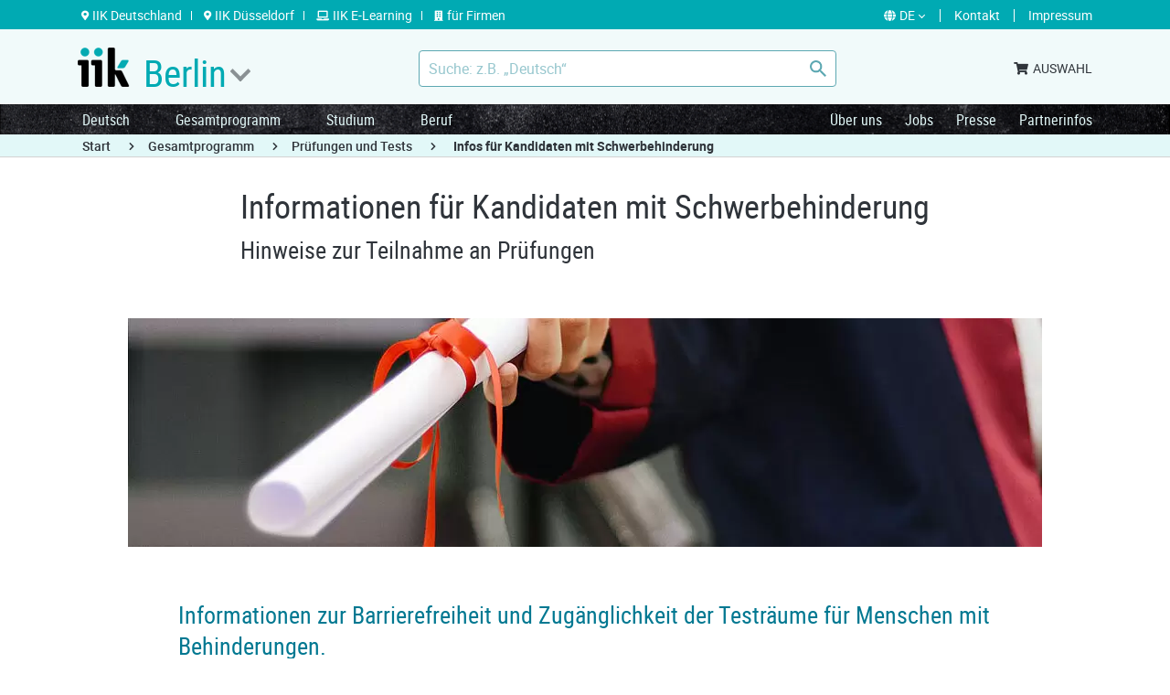

--- FILE ---
content_type: text/html; charset=utf-8
request_url: https://www.iik-berlin.de/gesamtprogramm/pruefungen-und-tests/infos-fuer-kandidaten-mit-schwerbehinderung/
body_size: 10278
content:
<!DOCTYPE html> <html lang="de"> <head> <meta charset="utf-8"> <!-- This website is powered by TYPO3 - inspiring people to share! TYPO3 is a free open source Content Management Framework initially created by Kasper Skaarhoj and licensed under GNU/GPL. TYPO3 is copyright 1998-2026 of Kasper Skaarhoj. Extensions are copyright of their respective owners. Information and contribution at https://typo3.org/ --> <link rel="icon" href="/typo3conf/ext/site_config/Resources/Public/images/icons/favicon.ico" type="image/vnd.microsoft.icon"> <title>Infos für Kandidaten mit Schwerbehinderung</title> <meta http-equiv="x-ua-compatible" content="IE=edge">
<meta name="generator" content="TYPO3 CMS">
<meta name="viewport" content="width=device-width, initial-scale=1.0">
<meta property="og:type" content="website">
<meta property="og:title" content="Infos für Kandidaten mit Schwerbehinderung">
<meta property="og:url" content="https://www.iik-berlin.de/gesamtprogramm/pruefungen-und-tests/infos-fuer-kandidaten-mit-schwerbehinderung/">
<meta property="og:locale" content="DE">
<meta property="og:locale:alternate" content="EN">
<meta property="og:image" content="https://www.iik-berlin.de/fileadmin/user_upload/home-banner.jpg">
<meta name="twitter:card" content="summary">
<meta name="twitter:title" content="Infos für Kandidaten mit Schwerbehinderung">
<meta name="twitter:image" content="https://www.iik-berlin.de/fileadmin/user_upload/home-banner.jpg">
<meta name="format-detection" content="telephone=no">
<meta name="charset" content="utf-8">
<meta name="twitter:url" content="https://www.iik-berlin.de/gesamtprogramm/pruefungen-und-tests/infos-fuer-kandidaten-mit-schwerbehinderung/">  <link rel="stylesheet" href="/typo3temp/assets/compressed/merged-81be71469c3082e21d56705b4f202790-min.css?1768691034" media="all">
     <!-- Google Tag Manager -->
<script>(function(w,d,s,l,i){w[l]=w[l]||[];w[l].push({'gtm.start':
new Date().getTime(),event:'gtm.js'});var f=d.getElementsByTagName(s)[0], j=d.createElement(s),dl=l!='dataLayer'?'&l='+l:'';j.async=true;j.src=
'https://www.googletagmanager.com/gtm.js?id='+i+dl;f.parentNode.insertBefore(j,f);
})(window,document,'script','dataLayer','GTM-M56GG4G');</script>
<!-- End Google Tag Manager -->

<!--[if lt IE 11]>
<link rel='stylesheet' id='finepoint-ie-css'  href='css/ie.css' type='text/css' media='all' />
<script src="https://oss.maxcdn.com/libs/html5shiv/3.7.0/html5shiv.js"></script>
<script src="https://oss.maxcdn.com/libs/respond.js/1.3.0/respond.min.js"></script>
<![endif]-->
<!--<script src="//cdnjs.cloudflare.com/ajax/libs/modernizr/2.8.3/modernizr.min.js"></script>--><link rel="preload" as="font" crossorigin="" type="font/woff2" href="/typo3conf/ext/site_config/Resources/Public/fonts/roboto-condensed.regular-webfont.woff2"><link rel="preload" as="font" crossorigin="" type="font/woff2" href="/typo3conf/ext/site_config/Resources/Public/fonts/roboto-regular-webfont.woff2"><link rel="preload" as="font" crossorigin="" type="font/woff2" href="/typo3conf/ext/site_config/Resources/Public/fonts/roboto-bold-webfont.woff2"><link rel="preload" as="font" crossorigin="" type="font/woff2" href="/typo3conf/ext/site_config/Resources/Public/fonts/roboto-condensed.bold-webfont.woff2"><link rel="preload" as="font" crossorigin="" type="font/woff2" href="/typo3conf/ext/site_config/Resources/Public/fonts/opensans-regular-webfont.woff2"><link rel="preload" as="font" crossorigin="" type="font/woff2" href="/typo3conf/ext/site_config/Resources/Public/fonts/fa-brands-400.woff2"><link rel="preload" as="font" crossorigin="" type="font/woff2" href="/typo3conf/ext/site_config/Resources/Public/fonts/opensans-bold-webfont.woff2"><link rel="preload" as="font" crossorigin="" type="font/woff2" href="/typo3conf/ext/site_config/Resources/Public/fonts/fa-solid-900.woff2"><link rel="preload" as="font" crossorigin="" type="font/woff2" href="/typo3conf/ext/site_config/Resources/Public/fonts/roboto-medium-webfont.woff2"><script data-ignore="1" data-cookieconsent="statistics" type="text/plain"></script>



    
            <link rel="apple-touch-icon" sizes="180x180" href="https://www.iik-berlin.de/typo3conf/ext/site_config/Resources/Public/images/icons/apple-touch-icon.png" />
        


    
            <link rel="apple-touch-icon" sizes="60x60" href="https://www.iik-berlin.de/typo3conf/ext/site_config/Resources/Public/images/icons/apple-touch-icon.png" />
        


    
            <link rel="icon" sizes="32x32" href="https://www.iik-berlin.de/typo3conf/ext/site_config/Resources/Public/images/icons/favicon-32x32.png" type="image/png" />
        


    
            <link rel="icon" sizes="16x16" href="https://www.iik-berlin.de/typo3conf/ext/site_config/Resources/Public/images/icons/favicon-16x16.png" type="image/png" />
        


<meta name="theme-color" content="#FF0000">

<link rel="mask-icon"
      color="#FF0000"
      href="https://www.iik-berlin.de/typo3conf/ext/site_config/Resources/Public/images/icons/safari-pinned-tab.svg">


    <link rel="manifest" href="https://www.iik-berlin.de/typo3conf/ext/site_config/Resources/Public/images/icons/berliner/site.webmanifest">


<meta name="msapplication-TileColor" content="#FF0000">
<meta name="msapplication-config"
      content="https://www.iik-berlin.de/typo3conf/ext/site_config/Resources/Public/images/icons/browserconfig.xml"/>




<link rel="canonical" href="https://www.iik-berlin.de/gesamtprogramm/pruefungen-und-tests/infos-fuer-kandidaten-mit-schwerbehinderung/"/>
 </head> <body> <header class="header"> <div class="header-top"> <span class="top_close"> <i class="fas fa-times"></i> </span> <div class="container"> <div class="row"> <div class="col-md-8"> <div class="dce"> <ul class="top_link"> <li> <a href="https://www.iik-deutschland.de/"> <i class="fas fa-map-marker-alt"></i><span>IIK Deutschland</span> </a> </li> <li> <a href="https://www.iik-duesseldorf.de/"> <i class="fas fa-map-marker-alt"></i><span>IIK Düsseldorf</span> </a> </li> <li> <a href="https://www.iik-duesseldorf.de/elearning/"> <i class="fas fa-laptop"></i><span>IIK E-Learning</span> </a> </li> <li> <a href="https://www.iik-firmenservice.de/"> <i class="fas fa-building"></i><span>für Firmen</span> </a> </li> </ul> </div> </div> <div class="col-md-4 header_top_right"> <div class="location_toggle"> <i class="fas fa-map-marker-alt"></i> <span> Standorte</span> </div> <ul class="right_link"> <li class="dropdown"> <a href="https://www.iik-berlin.de/gesamtprogramm/pruefungen-und-tests/infos-fuer-kandidaten-mit-schwerbehinderung/" data-toggle="dropdown" id="de" class="lang"><i class="fas fa-globe"></i><span>de</span></a> <div class="lang-list dropdown-menu"> <a href="https://www.iik-berlin.de/en/entire-program/exams-and-tests/information-for-candidates-with-severe-disabilities/" id="en" class="lang-item">en</a> </div> </li> <li><a href="https://www.iik-berlin.de/kontakt/"><span>Kontakt</span></a></li> <li><a href="https://www.iik-berlin.de/impressum/"><span>Impressum</span></a></li> </ul> </div> </div> </div> </div> <div class="header-main"> <div class="container"> <div class="row header-row"> <div class="col-md-4 header_logo"> <div class="m-menu"> <span></span> <span></span> <span></span> </div> <a class="logo" href="https://www.iik-berlin.de/"> <img src="/typo3conf/ext/site_config/Resources/Public/images/logo.png" alt="logo"/> </a> <div class="iik_subtitle"> <span class="iik_text">Berlin</span> <span class="top_arrow"></span> </div> </div> <div class="col-md-5 header_search"> <form method="POST" class="" action="https://www.iik-berlin.de/search/"> <input type="hidden" name="tx_indexedsearch_pi2[controller]" value="Search"> <input type="hidden" name="tx_indexedsearch_pi2[action]" value="search"> <input type="hidden" name="tx_indexedsearch_pi2[languageUid]" value="0"> <input type="text" class="search_input" placeholder='Suche: z.B. „Deutsch“' name="tx_indexedsearch_pi2[search][sword]"> <input type="hidden" name="tx_indexedsearch_pi2[search][searchType]" value="20"> <input type="submit" class="search_btn"> </form> </div> <div class="col-md-3 header_cart"> <ul class="cart_login"> <li><a href="https://www.iik-deutschland.de/iik/checkout/cart?___store=default&amp;___from_store=english"><i class="fas fa-shopping-cart"></i><span>AUSWAHL</span></a></li> </ul> </div> </div> </div> </div> <span class="close_menu"> <i class="fas fa-times"></i> </span> <div class="header-nav"> <div class="container"> <div class="row"> <div class="main-nav col-md-8"> <div class="menu_head"> <a href="https://www.iik-berlin.de/"><i class="fas fa-home"></i> <span>IIK Berlin</span></a> </div> <ul class="nav"> <li class="main-subNav "> <a href="https://www.iik-berlin.de/deutsch/">Deutsch</a> <div class="submenu"> <div class="submenu_col s_col1"> <h3>Deutsch</h3> </div> <div class="submenu_col s_col2"> <div class="submenu_nav "> <h4> <a href="https://www.iik-berlin.de/deutsch/deutsch-fuer-das-studium/">Deutsch für das Studium</a> </h4> <ul class="submenu_link"> <li class=""> <a href="https://www.iik-deutschland.de/iik/programme-fuer-studium-und-beruf?___store=default">Programme zur Studienvorbereitung</a> </li> <li class=""> <a href="https://www.iik-deutschland.de/iik/deutsch-intensivkurs-flex-option?___store=default">Deutsch Intensivkurse</a> </li> <li class=""> <a href="https://www.iik-berlin.de/deutsch/deutsch-fuer-das-studium/fachsprachkurse/">Fachsprachkurse</a> </li> <li class=""> <a href="https://www.iik-berlin.de/deutsch/deutsch-fuer-das-studium/trainings/">Prüfungstrainings</a> </li> <li class=""> <a href="https://www.iik-berlin.de/deutsch/deutsch-fuer-das-studium/pruefungen-fuer-das-studium/">Prüfungen für das Studium</a> </li> <li class=""> <a href="https://www.iik-berlin.de/deutsch/deutsch-fuer-das-studium/studienberatung/">Studienberatung für ein Studium in Deutschland</a> </li> </ul> </div> <div class="submenu_nav "> <h4> <a href="https://www.iik-berlin.de/deutsch/deutsch-fuer-den-beruf/">Deutsch für den Beruf</a> </h4> <ul class="submenu_link"> <li class=""> <a href="https://www.iik-deutschland.de/iik/deutsch-intensivkurs-flex-option?___store=default">Deutsch Intensivkurse</a> </li> <li class=""> <a href="https://www.iik-berlin.de/deutsch/berufssprachkurse/">Geförderte Berufssprachkurse (DeuFöV)</a> </li> <li class=""> <a href="https://www.iik-berlin.de/deutsch/deutsch-fuer-den-beruf/deutsch-fuer-medizin-und-pflege/">Deutsch für Medizin und Pflege</a> </li> <li class=""> <a href="https://www.iik-deutschland.de/iik/deutsch-wirtschaft-management">Deutsch Intensiv für Wirtschaft und Management</a> </li> <li class=""> <a href="https://www.iik-deutschland.de/iik/deutsch-technik-ingenieure?___store=default">Deutsch Intensiv für Ingenieure und Techniker</a> </li> <li class=""> <a href="https://www.iik-berlin.de/deutsch/deutsch-fuer-den-beruf/pruefungen-fuer-den-beruf/">Prüfungen für den Beruf</a> </li> </ul> </div> <div class="submenu_nav "> <h4> <a href="https://www.iik-berlin.de/deutsch/deutschkurse-allgemein/">Deutschkurse Allgemein</a> </h4> <ul class="submenu_link"> <li class=""> <a href="https://www.iik-deutschland.de/iik/programme-fuer-studium-und-beruf?___store=default">Programme für das Studium</a> </li> <li class=""> <a href="https://www.iik-deutschland.de/iik/deutsch-intensivkurs-flex-option?___store=default">Deutsch Intensivkurse</a> </li> <li class=""> <a href="https://www.iik-berlin.de/deutsch/deutschkurse-allgemein/einzelunterricht/">Einzelunterricht</a> </li> <li class=""> <a href="https://www.iik-berlin.de/deutsch/deutschkurse-allgemein/pruefungen/">Prüfungen</a> </li> </ul> </div> <div class="submenu_nav "> <h4> <a href="https://www.iik-berlin.de/deutsch/bamf-gefoerderte-kurse/">BAMF-geförderte Kurse</a> </h4> <ul class="submenu_link"> <li class=""> <a href="https://www.iik-berlin.de/deutsch/integrationskurse/">Integrationskurse</a> </li> <li class=""> <a href="https://www.iik-berlin.de/deutsch/berufssprachkurse/">Berufssprachkurse</a> </li> <li class=""> <a href="https://www.iik-berlin.de/deutsch/pruefungen/">Prüfungen</a> </li> </ul> </div> <div class="submenu_nav "> <h4> <a href="https://www.iik-berlin.de/deutsch/sommerkurse-deutsch/">Sommerkurse Deutsch</a> </h4> <ul class="submenu_link"> <li class=""> <a href="https://www.iik-deutschland.de/iik/deutsch-intensivkurs-flex-option?___store=default">Deutsch Intensivkurse (4-wöchig)</a> </li> <li class=""> <a href="https://www.iik-berlin.de/deutsch/deutsch-fuer-den-beruf/">Deutsch für den Beruf</a> </li> <li class=""> <a href="https://www.iik-berlin.de/gesamtprogramm/foerdermoeglichkeiten-und-stipendien/daad-stipendien/">Fördermöglichkeiten: DAAD-Stipendien</a> </li> </ul> </div> <div class="submenu_nav "> <h4> <a href="https://www.iik-berlin.de/deutsch/rund-um-die-kurse/">Rund um die Kurse</a> </h4> <ul class="submenu_link"> <li class=""> <a href="https://www.iik-berlin.de/deutsch/rund-um-die-kurse/konzept/">Konzept</a> </li> <li class=""> <a href="https://www.iik-berlin.de/deutsch/rund-um-die-kurse/praesenzunterricht/">Präsenzunterricht</a> </li> <li class=""> <a href="https://www.iik-duesseldorf.de/elearning/">E-Learning</a> </li> <li class=""> <a href="https://www.iik-berlin.de/deutsch/rund-um-die-kurse/raeume-und-ausstattung/">Räume und Ausstattung</a> </li> <li class=""> <a href="https://www.iik-berlin.de/deutsch/rund-um-die-kurse/lehrkraefte/">Lehrkräfte</a> </li> <li class=""> <a href="https://www.iik-berlin.de/gesamtprogramm/foerdermoeglichkeiten-und-stipendien/">Fördermöglichkeiten und Stipendien</a> </li> <li class=""> <a href="https://www.iik-berlin.de/deutsch/rund-um-die-kurse/gruppenangebote/">Gruppenangebote</a> </li> <li class=""> <a href="https://www.iik-berlin.de/deutsch/rund-um-die-kurse/massgeschneiderte-angebote/">Maßgeschneiderte Angebote</a> </li> </ul> </div> </div> <div class="submenu_col s_col3"> <div class="submenu_nav "> <h4> <a href="https://www.iik-berlin.de/gesamtprogramm/foerdermoeglichkeiten-und-stipendien/">Fördermöglichkeiten und Stipendien</a> </h4> <ul class="submenu_link "> <li class=""> <a href="https://www.iik-berlin.de/gesamtprogramm/foerdermoeglichkeiten-und-stipendien/daad-stipendien/">DAAD-Stipendien</a> </li> <li class=""> <a href="https://www.iik-duesseldorf.de/gesamtprogramm/foerdermoeglichkeiten-und-stipendien/iik-stipendien/">IIK-Stipendien</a> </li> </ul> </div> </div> </div> </li> <li class="main-subNav active"> <a href="https://www.iik-berlin.de/gesamtprogramm/" class="active">Gesamtprogramm</a> <div class="submenu"> <div class="submenu_col s_col1"> <h3>Gesamt- <br> programm</h3> </div> <div class="submenu_col s_col2"> <div class="submenu_nav "> <h4> <a href="https://www.iik-berlin.de/gesamtprogramm/">Deutsch als Fremdsprache</a> </h4> <ul class="submenu_link"> <li class=""> <a href="https://www.iik-berlin.de/gesamtprogramm/">Deutsch als Fremdsprache</a> </li> <li class="active"> <a href="https://www.iik-berlin.de/gesamtprogramm/pruefungen-und-tests/" class="active">Prüfungen und Tests</a> </li> <li class=""> <a href="https://www.iik-berlin.de/gesamtprogramm/foerdermoeglichkeiten-und-stipendien/">Fördermöglichkeiten und Stipendien</a> </li> <li class=""> <a href="https://www.iik-berlin.de/gesamtprogramm/zusatzangebote/">Zusatzangebote</a> </li> </ul> </div> <div class="submenu_nav active"> <h4> <a href="https://www.iik-berlin.de/gesamtprogramm/pruefungen-und-tests/" class="active">Prüfungen und Tests</a> </h4> <ul class="submenu_link"> <li class=""> <a href="https://www.iik-berlin.de/gesamtprogramm/pruefungen-und-tests/deutsch-tests/">Deutsch-Tests</a> </li> <li class=""> <a href="https://www.iik-berlin.de/gesamtprogramm/testzentrum/iik-pruefungen-und-zertifikate/">IIK-Prüfungen und Zertifikate</a> </li> <li class="active"> <a href="https://www.iik-berlin.de/gesamtprogramm/pruefungen-und-tests/infos-fuer-kandidaten-mit-schwerbehinderung/" class="active current">Infos für Kandidaten mit Schwerbehinderung</a> </li> </ul> </div> <div class="submenu_nav "> <h4> <a href="https://www.iik-berlin.de/gesamtprogramm/foerdermoeglichkeiten-und-stipendien/">Fördermöglichkeiten und Stipendien</a> </h4> <ul class="submenu_link"> <li class=""> <a href="https://www.iik-berlin.de/gesamtprogramm/foerdermoeglichkeiten-und-stipendien/daad-stipendien/">DAAD-Stipendien</a> </li> <li class=""> <a href="https://www.iik-duesseldorf.de/gesamtprogramm/foerdermoeglichkeiten-und-stipendien/iik-stipendien/">IIK-Stipendien</a> </li> </ul> </div> </div> <div class="submenu_col s_col3"> <div class="submenu_nav "> <h4> <a href="https://www.iik-berlin.de/gesamtprogramm/zusatzangebote/">Zusatzangebote</a> </h4> <ul class="submenu_link "> <li class=""> <a href="https://www.iik-berlin.de/gesamtprogramm/zusatzangebote/unterkunft-service/">Unterkunft &amp; Service</a> </li> <li class=""> <a href="https://www.iik-berlin.de/deutsch/deutsch-fuer-das-studium/studienberatung/">Studienberatung</a> </li> <li class=""> <a href="https://www.iik-berlin.de/gesamtprogramm/zusatzangebote/versicherung-/-sperrkonto/">Versicherung / Sperrkonto</a> </li> <li class=""> <a href="https://www.iik-berlin.de/gesamtprogramm/zusatzangebote/mobilitaet/">Mobilität</a> </li> <li class=""> <a href="https://www.iik-berlin.de/gesamtprogramm/zusatzangebote/freizeit/">Freizeit</a> </li> </ul> </div> </div> </div> </li> <li class="main-subNav "> <a href="https://www.iik-berlin.de/studium/">Studium</a> <div class="submenu"> <div class="submenu_col s_col1"> <h3>Studium</h3> </div> <div class="submenu_col s_col2"> </div> <div class="submenu_col s_col3"> <div class="submenu_nav "> <h4> <a href="https://www.iik-berlin.de/deutsch/deutsch-fuer-das-studium/">Deutsch für das Studium</a> </h4> <ul class="submenu_link "> <li class=""> <a href="https://www.iik-deutschland.de/iik/programme-fuer-studium-und-beruf?___store=default">Programme zur Studienvorbereitung</a> </li> <li class=""> <a href="https://www.iik-deutschland.de/iik/deutsch-intensivkurs-flex-option?___store=default">Deutsch Intensivkurse</a> </li> <li class=""> <a href="https://www.iik-berlin.de/deutsch/deutsch-fuer-das-studium/fachsprachkurse/">Fachsprachkurse</a> </li> <li class=""> <a href="https://www.iik-berlin.de/deutsch/deutsch-fuer-das-studium/trainings/">Prüfungstrainings</a> </li> <li class=""> <a href="https://www.iik-berlin.de/deutsch/deutsch-fuer-das-studium/pruefungen-fuer-das-studium/">Prüfungen für das Studium</a> </li> <li class=""> <a href="https://www.iik-berlin.de/deutsch/deutsch-fuer-das-studium/studienberatung/">Studienberatung für ein Studium in Deutschland</a> </li> </ul> </div> </div> </div> </li> <li class="main-subNav "> <a href="https://www.iik-berlin.de/beruf/">Beruf</a> <div class="submenu"> <div class="submenu_col s_col1"> <h3>Beruf</h3> </div> <div class="submenu_col s_col2"> <div class="submenu_nav "> <h4> <a href="https://www.iik-duesseldorf.de/deutsch/deutsch-fuer-den-beruf/">Deutsch für den Beruf</a> </h4> <ul class="submenu_link"> <li class=""> <a href="https://www.iik-deutschland.de/iik/career-pathway-program?___store=default">Career Pathway Program</a> </li> <li class=""> <a href="https://www.iik-deutschland.de/iik/deutsch-intensivkurs-flex-option?___store=default">Deutsch Intensiv</a> </li> <li class=""> <a href="https://www.iik-deutschland.de/iik/internationaler-online-deutschkurs-part-time?___store=default">Deutsch Teilzeit</a> </li> <li class=""> <a href="https://www.iik-duesseldorf.de/deutsch/berufssprachkurse/">Geförderte Berufssprachkurse (DeuFöV)</a> </li> <li class=""> <a href="https://www.iik-duesseldorf.de/deutsch/deutsch-fuer-den-beruf/deutsch-fuer-medizin-und-pflege/">Deutsch für Medizin und Pflege</a> </li> <li class=""> <a href="https://www.iik-deutschland.de/iik/deutsch-fuer-wirtschaft-und-management?___store=default">Deutsch für Wirtschaft und Management</a> </li> <li class=""> <a href="https://www.iik-deutschland.de/iik/deutsch-technik-ingenieure?___store=default">Deutsch für Ingenieure und Techniker</a> </li> <li class=""> <a href="https://www.iik-duesseldorf.de/deutsch/deutsch-fuer-den-beruf/pruefungen-fuer-den-beruf/">Prüfungen für den Beruf</a> </li> </ul> </div> </div> <div class="submenu_col s_col3"> <div class="submenu_nav "> <h4> <a href="https://www.iik-firmenservice.de/">Firmenservice</a> </h4> <ul class="submenu_link "> <li class=""> <a href="https://iik-akademie.de/">IIK-Akademie</a> </li> <li class=""> <a href="https://www.iik-firmenservice.de/trainings/">Trainings</a> </li> <li class=""> <a href="https://elearning.iik-duesseldorf.de/">E-Learning</a> </li> </ul> </div> </div> </div> </li> </ul> </div> <div class="right-nav col-md-4"> <ul class="nav"> <li> <a href="https://www.iik-deutschland.de/ueber-uns">Über uns</a> </li> <li> <a href="https://jobs.iik-deutschland.de/de">Jobs</a> </li> <li> <a href="https://www.iik-deutschland.de/presse/">Presse</a> </li> <li> <a href="https://www.iik-deutschland.de/partnerinfos/">Partnerinfos</a> </li> <li class="m-show"> <a href="https://www.iik-berlin.de/kontakt/">Kontakt</a> </li> <li class="m-show inline_link"> <a href="https://www.iik-deutschland.de/datenschutz/">Datenschutz</a> <a href="https://www.iik-deutschland.de/agb/">AGB</a> <a href="https://www.iik-berlin.de/impressum/">Impressum</a> <a href="https://www.iik-deutschland.de/zahlungsarten/">Zahlungsarten</a> </li> </ul> </div> </div> </div> </div> </header> <div id="content"> <!--TYPO3SEARCH_begin--> <section class="main-section"> <div class="breadcrumb_block"> <div class="container"> <ul class="breadcrumb"> <li><a href="/">Start</a></li> <li><i class="fas fa-chevron-right"></i><a href="/gesamtprogramm/" title="Gesamt- &lt;br&gt; programm">Gesamtprogramm</a></li><li><i class="fas fa-chevron-right"></i><a href="/gesamtprogramm/pruefungen-und-tests/" title="Testzentrum">Prüfungen und Tests</a></li><li class="active"><i class="fas fa-chevron-right"></i> <span>Infos für Kandidaten mit Schwerbehinderung</span></li> </ul> </div> </div> <div class="simple"> <div class="container"> <div class=""> <div class="contentSection"> <div id="c7065" class="frame frame-default frame-type-shortcut frame-layout-0"> <div class="row"> <div class="blog_wrap"> <div class="col-md-12"> <div id="c4679" class="frame frame-default frame-type-text frame-layout-0"> <div class="text_element"><h1>Informationen für Kandidaten mit Schwerbehinderung</h1> <p>Hinweise zur Teilnahme an Prüfungen</p></div> </div> </div> <div class="col-md-12"> </div> </div> </div> </div> </div> <div class="imageSection"> <div id="c7067" class="frame frame-default frame-type-shortcut frame-layout-0"> <div id="c4689" class="frame frame-default frame-type-textpic frame-layout-0 frame-space-before-medium frame-space-after-medium"> <div class="ce-textpic ce-center ce-above"> <div class="ce-gallery" data-ce-columns="1" data-ce-images="1"> <div class="ce-outer"> <div class="ce-inner"> <div class="ce-row"> <div class="ce-column"> <figure class="image"> <img class="image-embed-item" src="/fileadmin/_processed_/3/8/csm_person-holding-white-scroll-2292837_small_infopage_banner_bb05516255.jpg" width="1000" height="250" loading="lazy" alt=""/> </figure> </div> </div> </div> </div> </div> </div> </div> </div> </div> <div class="contentSection"> <div id="c7066" class="frame frame-default frame-type-shortcut frame-layout-0"> <div class="row"> <div class="blog_wrap"> <div class="col-md-12"> <div id="c4762" class="frame frame-default frame-type-text frame-layout-0"> <h2>Informationen zur Barrierefreiheit und Zugänglichkeit der Testräume für Menschen mit Behinderungen.</h2> <h2>&nbsp;</h2> </div> </div> <div class="col-md-12"> <div id="c4765" class="frame frame-default frame-type-text frame-layout-0"> <p>Viele behinderte Menschen stehen voll im Leben und haben es schwer, Dienstleistungen in Anspruch zu nehmen, die nicht auf ihre Bedürfnisse Rücksicht nehmen. Das IIK bemüht sich, allen Testkandidaten diesselben Chancen bei der Testdurchführung zu ermöglichen, unsere Standorte sind daher nach Möglichkeit behindertengerecht eingerichtet. Das IIK Testzentrum kann am Campus der Heinrich-Heine Universität Düsseldorf Kandidaten mit verschiedenen körperlichen Behinderungen betreuen und eine behindertengerechte Prüfungsumgebung gewährleisten. In der Philosophischen Fakultät der HHU Düsseldorf steht ein Raum (Gebäude 23.21., Raum 00.87) für diesen Zweck zur Verfügung.</p> <p>Der Raum ist selbstverständlich behindertengerecht zugänglich.</p> <p>Für TOEFL Tests: ETS stellt unter folgender Webseite Anmeldeinformationen für sie ein: <a href="https://www.ets.org/toefl/ibt/register/disabilities/" target="_blank" class="external text" rel="noreferrer nofollow">http://www.ets.org</a></p> <p>Das IIK bietet einen kostenlosen Abholservice am Campus, beispielsweise von der nächstgelegenen öffentlichen Haltestelle, an.</p> <p>Um sich einem TOEFL-Test unter Berücksichtigung ihrer besonderen Bedingungen zu unterziehen, kontaktieren sie bitte ETS. Zusätzlich informieren Sie bitte das IIK Testzentrum. Wir setzen uns mit ETS zusätzlich in Verbindung, um den Prozess zu beschleunigen. Bitte berücksichtigen sie, dass ihre Anmeldung und die Vorbereitung mehrere Monate umfassen kann!</p> </div> <div class="contact_person"> <div class="accordian_block"> <div class="accordian_heading"> <h4>Kontakt für TOEFL-Test unter Berücksichtigung ihrer besonderen Bedingungen</h4> </div> <div class="accordian_list contact_accordian_list"> <div class="accordian_row"> <div class="accordian_title on"> <h5>ETS</h5> <i class="fas fa-angle-right icon"></i> </div> <div class="accordian_content active"> <div class="person_info"> <div class="person_img"> </div> <div class="person_text"> <h4></h4> <span></span> <i class="fa fa-envelope"></i>&nbsp;<a href="#" data-mailto-token="nbjmup+tubtteAfut/psh" data-mailto-vector="1">stassd(at)ets.org</a> </div> </div> </div> </div> <div class="accordian_row"> <div class="accordian_title "> <h5>TEAM TESTZENTRUM DÜSSELDORF</h5> <i class="fas fa-angle-right icon"></i> </div> <div class="accordian_content "> <div class="person_info"> <div class="person_img"> </div> <div class="person_text"> <h4></h4> <span>IIK Testzentrum</span> <i class="fa fa-envelope"></i>&nbsp;<a href="#" data-mailto-token="nbjmup+uftuafousvnAjjl.evfttfmepsg/ef" data-mailto-vector="1">testzentrum(at)iik-duesseldorf.de</a> </div> </div> </div> </div> </div> </div> </div> </div> </div> </div> </div> </div> </div> </div> </div> <div class="contact_section contact_section_new"> <div id="c1222" class="frame frame-default frame-type-powermail_pi1 frame-layout-0"> <div class="tx-powermail"><div class="container"><div class="contact_title"><h4>Fragen? Dann kontaktieren Sie uns gerne!</h4></div><div class="contact_form"><form data-powermail-validate="data-powermail-validate" data-validate="html5" enctype="multipart/form-data" method="post" name="field" class="powermail_form powermail_form_20   " action="/gesamtprogramm/pruefungen-und-tests/infos-fuer-kandidaten-mit-schwerbehinderung/?tx_powermail_pi1%5Baction%5D=checkCreate&amp;tx_powermail_pi1%5Bcontroller%5D=Form&amp;cHash=63db79a8ff6968156def340e0b8a0a33#c1222"><div><input type="hidden" name="tx_powermail_pi1[__referrer][@extension]" value="Powermail" /><input type="hidden" name="tx_powermail_pi1[__referrer][@controller]" value="Form" /><input type="hidden" name="tx_powermail_pi1[__referrer][@action]" value="form" /><input type="hidden" name="tx_powermail_pi1[__referrer][arguments]" value="YTowOnt9bd06453c3b81136144e508ee96232c4128837d36" /><input type="hidden" name="tx_powermail_pi1[__referrer][@request]" value="{&quot;@extension&quot;:&quot;Powermail&quot;,&quot;@controller&quot;:&quot;Form&quot;,&quot;@action&quot;:&quot;form&quot;}8a0dc3547b28d972bfc20f781c32424e5bc34b8b" /><input type="hidden" name="tx_powermail_pi1[__trustedProperties]" value="{&quot;field&quot;:{&quot;vorname&quot;:1,&quot;nachname&quot;:1,&quot;e_mail_adresse&quot;:1,&quot;telefonnummer&quot;:1,&quot;nachricht&quot;:1,&quot;captcha&quot;:1,&quot;marker&quot;:1,&quot;__hp&quot;:1},&quot;mail&quot;:{&quot;form&quot;:1}}8db7a7ccec4044d2d3fcac3140fef77a108ee18d" /></div><div class="row"><div class="col-md-6"><fieldset class="powermail_fieldset powermail_fieldset_60 nolabel"><div class="powermail_fieldwrap powermail_fieldwrap_type_input powermail_fieldwrap_vorname nolabel "><div class="powermail_field form-group"><input required="required" aria-required="true" data-powermail-required-message="Dieses Feld muss ausgefüllt werden!" placeholder="Vorname *" class="powermail_input   form-control" id="powermail_field_vorname" type="text" name="tx_powermail_pi1[field][vorname]" value="" /></div></div><div class="powermail_fieldwrap powermail_fieldwrap_type_input powermail_fieldwrap_nachname nolabel "><div class="powermail_field form-group"><input required="required" aria-required="true" data-powermail-required-message="Dieses Feld muss ausgefüllt werden!" placeholder="Nachname *" class="powermail_input   form-control" id="powermail_field_nachname" type="text" name="tx_powermail_pi1[field][nachname]" value="" /></div></div><div class="powermail_fieldwrap powermail_fieldwrap_type_input powermail_fieldwrap_e_mail_adresse nolabel "><div class="powermail_field form-group"><input required="required" aria-required="true" data-powermail-required-message="Dieses Feld muss ausgefüllt werden!" data-powermail-error-message="Keine gültige E-Mail-Adresse!" placeholder="E-Mail-Adresse *" class="powermail_input   form-control" id="powermail_field_e_mail_adresse" type="email" name="tx_powermail_pi1[field][e_mail_adresse]" value="" /></div></div><div class="powermail_fieldwrap powermail_fieldwrap_type_input powermail_fieldwrap_telefonnummer nolabel "><div class="powermail_field form-group  number_input"><!-- <span class="c_code">+49</span> --><input required="required" aria-required="true" data-powermail-required-message="Dieses Feld muss ausgefüllt werden!" pattern="^(\+\d{1,4}|0+\d{1,5}|\(\d{1,5})[\d\s\/\(\)\-]*\d+$" data-powermail-error-message="Keine gültige Telefonnummer!" placeholder="Telefonnummer *" class="powermail_input   form-control" id="powermail_field_telefonnummer" type="tel" name="tx_powermail_pi1[field][telefonnummer]" value="" /></div></div></fieldset></div><div class="col-md-6"><fieldset class="powermail_fieldset powermail_fieldset_61 nolabel"><div class="powermail_fieldwrap powermail_fieldwrap_type_textarea powermail_fieldwrap_nachricht nolabel "><div class="powermail_field form-group"><textarea required="required" aria-required="true" data-powermail-required-message="Dieses Feld muss ausgefüllt werden!" rows="5" cols="20" placeholder="Nachricht *" class="powermail_textarea   form-control" id="powermail_field_nachricht" name="tx_powermail_pi1[field][nachricht]"></textarea></div></div></fieldset></div><div class="col-md-12 text-center"><fieldset class="powermail_fieldset powermail_fieldset_62 nolabel"><div class="powermail_fieldwrap powermail_fieldwrap_type_captcha powermail_fieldwrap_captcha nolabel "><div class="powermail_field   form-group"><input required="required" aria-required="true" data-powermail-required-message="Dieses Feld muss ausgefüllt werden!" placeholder="Captcha * " class="powermail_captcha   form-control" id="iik-captcha-captcha" title="Bitte geben Sie hier das Wort ein, das im Bild angezeigt wird.Dies dient der Spam-Abwehr." type="text" name="tx_powermail_pi1[field][captcha]" /><div class="powermail_field_error_container powermail_field_error_container_captcha"></div></div><img class="tx-srfreecap-image" id="tx_srfreecap_captcha_image_d6438" src="https://www.iik-berlin.de/gesamtprogramm/pruefungen-und-tests/infos-fuer-kandidaten-mit-schwerbehinderung/?actionName=show&amp;formatName=png&amp;L=0&amp;pluginName=ImageGenerator&amp;srFreecap=1&amp;cHash=541aa37833fe367109b2942dfa41d542&amp;freecapSet=d6438" alt="CAPTCHA-Bild zum Spam-Schutz "/><span class="tx-srfreecap-cant-read">Wenn Sie das Wort nicht lesen können, <a id="tx_srfreecap_captcha_image_d6438_link" data-srfreecap-image="d6438" >bitte hier klicken</a>.</span></div><div class="powermail_fieldwrap powermail_fieldwrap_type_check powermail_fieldwrap_marker  "><span class="mandatory">* Pflichtfelder</span><div class="powermail_field"><div class="checkbox "><label class="checkbox"><input type="hidden" name="tx_powermail_pi1[field][marker]" value="" /><input required="required" aria-required="true" data-powermail-required-message="Dieses Feld muss ausgefüllt werden!" data-powermail-errors-container=".powermail_field_error_container_marker" data-powermail-class-handler=".powermail_fieldwrap_marker &gt; div &gt; div" class="powermail_checkbox powermail_checkbox_139" id="powermail_field_marker_1" type="checkbox" name="tx_powermail_pi1[field][marker]" value="Ich habe die &lt;f:link.page pageUid=&quot;901&quot;&gt;Datenschutzbestimmungen&lt;/f:link.page&gt; gelesen und akzeptiere sie." /><span>Ich habe die <a href="https://www.iik-deutschland.de/datenschutz/">Datenschutzbestimmungen</a> gelesen und akzeptiere sie.</span></label></div><div class="powermail_field_error_container powermail_field_error_container_marker"></div></div></div></fieldset></div><div class="col-md-12"><fieldset class="powermail_fieldset powermail_fieldset_63 nolabel"><div class="powermail_fieldwrap powermail_fieldwrap_type_submit powermail_fieldwrap_abschicken   form-submit"><div class="powermail_field "><input class="powermail_submit submit_btn btn" type="submit" value="Abschicken" /></div></div></fieldset></div></div><input class="powermail_form_uid" type="hidden" name="tx_powermail_pi1[mail][form]" value="20" /><div style="margin-left: -99999px; position: absolute;"><label for="powermail_hp_20">
			Bitte dieses Feld NICHT ausfüllen!
		</label><input id="powermail_hp_20" type="text" name="tx_powermail_pi1[field][__hp]" value="" /></div></form></div><div class="contact_arrow"></div></div></div>
 </div> </div> <div class="brand-section"> <div class="container"> <div class="m_title text-center"> <h2>Unsere Partner</h2> </div> <div class="brand_carousel"> <div class="b-item"> <a href="http://www.testdaf.de" target="_blank" rel="noreferrer"> <img alt="TestDaF_RGB_transparent.png" src="/fileadmin/user_upload/TestDaF_RGB_transparent.png" width="1070" height="204"/> </a> </div> <div class="b-item"> <a href="https://bid-projekt.eu/index.php" target="_blank" rel="noreferrer"> <img alt="partnerlogo_bid.png" src="/fileadmin/user_upload/partnerlogo_bid.png" width="83" height="68" title="BiD Logo"/> </a> </div> <div class="b-item"> <a href="https://www.toeic-duesseldorf.de/" target="_blank" rel="noreferrer"> <img alt="partnerlogo_TOEIC_neu.png" src="/fileadmin/user_upload/partnerlogo_TOEIC_neu.png" width="157" height="68"/> </a> </div> <div class="b-item"> <a href="https://www.ets.org/toefl/" target="_blank" rel="noreferrer"> <img alt="partnerlogo_ETS_TOEFL.png" src="/fileadmin/user_upload/partnerlogo_ETS_TOEFL.png" width="155" height="68"/> </a> </div> <div class="b-item"> <a href="http://www.mba.com" target="_blank" rel="noreferrer"> <img alt="partnerlogo_GMAT.png" src="/fileadmin/user_upload/partnerlogo_GMAT.png" width="176" height="68"/> </a> </div> </div> </div> </div> </section> <!--TYPO3SEARCH_end--> </div> <div class="footer_social d-none d-md-block"> <ul class="social_link text-center"> <li class="icon-facebook"><a target="_blank" href="https://www.facebook.com/iikberlin/"><i class="fab fa-facebook-f"></i></a></li> <li class="icon-youtube-play"><a target="_blank" href="https://www.youtube.com/channel/UC4DaSr1osba37bQhacfZr5A/"><i class="fab fa-youtube"></i></a></li> <li class="icon-instagram"><a target="_blank" href="https://www.instagram.com/iikduesseldorf/"><i class="fab fa-instagram"></i></a></li> </ul> </div> <footer class="footer d-none d-md-block"> <div class="footer_main"> <div class="container"> <div class="row"> <div class="col-lg-3 col-md-6 footer_col"> <h4>IIK Standorte in Deutschland</h4> <div id="c4933" class="frame frame-default frame-type-list frame-layout-0"> 
    
        <div class="select_location">
            <select class="select_location_js">
                
                    
                            <option value=0 selected="selected">IIK Deutschland</option>
                        
                
                    
                            <option value=1>IIK Düsseldorf</option>
                        
                
                    
                            <option value=2>IIK Berlin</option>
                        
                
                    
                            <option value=3>IIK Firmenservice</option>
                        
                
            </select>

            
                <div class="iik_info item0 box">
                    <p>Eulerstr. 50<br/>40477 Düsseldorf / Deutschland</p>
                    <p>Tel.: <a href="tel:+4921156622-0">+49 211 566 22-0</a><br/>Mail: <a href="#" data-mailto-token="nbjmup+jogpAjjl.efvutdimboe/ef" data-mailto-vector="1">info(at)iik-deutschland.de</a></p>
                    <p>Öffnungszeiten:<br> Montag – Freitag: 8:00 – 16:30 Uhr</p>
<p>Telefon:<br> Montag – Freitag: 8:30 – 16:30 Uhr</p>
                </div>
            
                <div class="iik_info item1 box">
                    <p>Eulerstr. 50<br/>40477 Düsseldorf / Deutschland</p>
                    <p>Tel.: <a href="tel:+4921156622-0">+49 211 566 22-0</a><br/>Mail: <a href="#" data-mailto-token="nbjmup+jogpAjjl.evfttfmepsg/ef" data-mailto-vector="1">info(at)iik-duesseldorf.de</a></p>
                    <p>Öffnungszeiten:<br> Montag – Freitag: 8:00 – 16:30 Uhr</p>
<p>Telefon:<br> Montag – Freitag: 8:30 – 16:30 Uhr</p>
                </div>
            
                <div class="iik_info item2 box">
                    <p>Oudenarder Str. 16 <br> Aufgang 15, 3. OG<br/>13347 Berlin / Deutschland</p>
                    <p>Tel.: <a href="tel:+493046303959">+49 30 46 30 39 59</a><br/>Mail: <a href="#" data-mailto-token="nbjmup+cfsmjoAjjl.efvutdimboe/ef" data-mailto-vector="1">berlin(at)iik-deutschland.de</a></p>
                    <p>Öffnungszeiten:<br> Montag – Freitag: 08:30 – 16:30 Uhr</p>
                </div>
            
                <div class="iik_info item3 box">
                    <p>Eulerstr. 50<br/>40477 Düsseldorf / Deutschland</p>
                    <p>Tel.: <a href="tel:+4921156622-0">+49 211 566 22-0</a><br/>Mail: <a href="#" data-mailto-token="nbjmup+jogpAjjl.gjsnfotfswjdf/ef" data-mailto-vector="1">info(at)iik-firmenservice.de</a></p>
                    <p>Öffnungszeiten:<br> Montag – Freitag: 8:00 – 16:30 Uhr</p>
<p>Telefon:<br> Montag – Freitag: 8:30 – 16:30 Uhr</p>
                </div>
            
        </div>
    
 </div> </div> <div class="col-lg-3 col-md-6 footer_col"> <ul class="footer_link"> <li><a href="https://www.iik-deutschland.de/ueber-uns/">Über das IIK</a></li> <li><a href="https://www.iik-berlin.de/gesamtprogramm/">Gesamtprogramm des IIK in Berlin</a></li> <li><a href="https://www.iik-berlin.de/faq/">FAQ</a></li> <li><a href="https://www.iik-deutschland.de/downloadcenter">Downloadcenter</a></li> <li><a href="https://www.iik-deutschland.de/iik-newsletter/">IIK-Newsletter</a></li> <li><a href="https://www.iik-deutschland.de/ueber-uns/stellen/">Jobs</a></li> <li><a href="https://www.iik-berlin.de/kontakt/">Kontakt</a></li> </ul> </div> <div class="col-lg-3 col-md-6 footer_col"> <ul class="footer_link"> <li><a href="https://www.iik-deutschland.de/datenschutz/">Datenschutz</a></li> <li><a href="https://www.iik-deutschland.de/agb/">AGB</a></li> <li><a href="https://www.iik-berlin.de/impressum/">Impressum</a></li> <li><a href="https://www.iik-deutschland.de/zahlungsarten/">Zahlungsarten</a></li> </ul> </div> <div class="col-lg-3 col-md-6 footer_col footer-gb"> </div> </div> </div> </div> <div class="footer_bottom"> <div class="copyright text-center"> <span>© Copyright 1996-2026: IIK Berlin</span> </div> </div> </footer> <footer class="m_footer"> <div class="container"> <div class="row"> <span class="m_close"> <i class="fas fa-times"></i> </span> <div class="col-lg-3 col-md-6 footer_col"> <h4>IIK Standorte Kontakt</h4> <div id="c4934" class="frame frame-default frame-type-list frame-layout-0"> 
    
        <div class="select_location">
            <select class="select_location_js">
                
                    
                            <option value=0 selected="selected">IIK Deutschland</option>
                        
                
                    
                            <option value=1>IIK Düsseldorf</option>
                        
                
                    
                            <option value=2>IIK Berlin</option>
                        
                
                    
                            <option value=3>IIK Firmenservice</option>
                        
                
            </select>
        </div>
        
            <div class="m-wrapper item0 box">
                <div class="m-info">
                    <ul>
                        <li>
                            <a href="javascript:void(0)">
                                <i class="fas fa-map-marker-alt"></i>
                                <span>Eulerstr. 50, 40477 Düsseldorf / Deutschland</span>
                            </a>
                        </li>
                        <li><a href="tel:+4921156622-0"><i class="fas fa-phone"></i><span>+49 211 566 22-0</span></a></li>
                        <li><i class="fas fa-envelope icon-colored"></i><a href="#" data-mailto-token="nbjmup+jogpAjjl.efvutdimboe/ef" data-mailto-vector="1">info(at)iik-deutschland.de</a></li>
                        
                        <li><a href="https://livecall.io/actions#query-interest"><i class="fas fa-phone"></i><span>We call you back!</span></a></li>
                    </ul>
                </div>
                <div class="iik_info">
                    <p>Öffnungszeiten:<br> Montag – Freitag: 8:00 – 16:30 Uhr</p>
<p>Telefon:<br> Montag – Freitag: 8:30 – 16:30 Uhr</p>
                </div>
            </div>
    
            <div class="m-wrapper item1 box">
                <div class="m-info">
                    <ul>
                        <li>
                            <a href="javascript:void(0)">
                                <i class="fas fa-map-marker-alt"></i>
                                <span>Eulerstr. 50, 40477 Düsseldorf / Deutschland</span>
                            </a>
                        </li>
                        <li><a href="tel:+4921156622-0"><i class="fas fa-phone"></i><span>+49 211 566 22-0</span></a></li>
                        <li><i class="fas fa-envelope icon-colored"></i><a href="#" data-mailto-token="nbjmup+jogpAjjl.evfttfmepsg/ef" data-mailto-vector="1">info(at)iik-duesseldorf.de</a></li>
                        
                        <li><a href="https://livecall.io/actions#query-interest"><i class="fas fa-phone"></i><span>We call you back!</span></a></li>
                    </ul>
                </div>
                <div class="iik_info">
                    <p>Öffnungszeiten:<br> Montag – Freitag: 8:00 – 16:30 Uhr</p>
<p>Telefon:<br> Montag – Freitag: 8:30 – 16:30 Uhr</p>
                </div>
            </div>
    
            <div class="m-wrapper item2 box">
                <div class="m-info">
                    <ul>
                        <li>
                            <a href="javascript:void(0)">
                                <i class="fas fa-map-marker-alt"></i>
                                <span>Oudenarder Str. 16 <br> Aufgang 15, 3. OG, 13347 Berlin / Deutschland</span>
                            </a>
                        </li>
                        <li><a href="tel:+493046303959"><i class="fas fa-phone"></i><span>+49 30 46 30 39 59</span></a></li>
                        <li><i class="fas fa-envelope icon-colored"></i><a href="#" data-mailto-token="nbjmup+cfsmjoAjjl.efvutdimboe/ef" data-mailto-vector="1">berlin(at)iik-deutschland.de</a></li>
                        
                        <li><a href="https://livecall.io/actions#query-interest"><i class="fas fa-phone"></i><span>We call you back!</span></a></li>
                    </ul>
                </div>
                <div class="iik_info">
                    <p>Öffnungszeiten:<br> Montag – Freitag: 08:30 – 16:30 Uhr</p>
                </div>
            </div>
    
            <div class="m-wrapper item3 box">
                <div class="m-info">
                    <ul>
                        <li>
                            <a href="javascript:void(0)">
                                <i class="fas fa-map-marker-alt"></i>
                                <span>Eulerstr. 50, 40477 Düsseldorf / Deutschland</span>
                            </a>
                        </li>
                        <li><a href="tel:+4921156622-0"><i class="fas fa-phone"></i><span>+49 211 566 22-0</span></a></li>
                        <li><i class="fas fa-envelope icon-colored"></i><a href="#" data-mailto-token="nbjmup+jogpAjjl.gjsnfotfswjdf/ef" data-mailto-vector="1">info(at)iik-firmenservice.de</a></li>
                        
                        <li><a href="https://livecall.io/actions#query-interest"><i class="fas fa-phone"></i><span>We call you back!</span></a></li>
                    </ul>
                </div>
                <div class="iik_info">
                    <p>Öffnungszeiten:<br> Montag – Freitag: 8:00 – 16:30 Uhr</p>
<p>Telefon:<br> Montag – Freitag: 8:30 – 16:30 Uhr</p>
                </div>
            </div>
    
    
 </div> </div> <div class="m_social"> <ul class="social_link"> <li class="icon-facebook"><a target="_blank" href="https://www.facebook.com/iikberlin/"><i class="fab fa-facebook-f"></i></a></li> <li class="icon-youtube-play"><a target="_blank" href="https://www.youtube.com/channel/UC4DaSr1osba37bQhacfZr5A/"><i class="fab fa-youtube"></i></a></li> <li class="icon-instagram"><a target="_blank" href="https://www.instagram.com/iikduesseldorf/"><i class="fab fa-instagram"></i></a></li> </ul> </div> </div> </div> </footer> <div class="mfooter_bottom"> <ul class="m_info_icon"> <li><a href="javascript:void(0)"><i class="fas fa-envelope"></i></a></li> <li><a href="javascript:void(0)"><i class="fas fa-phone"></i></a></li> <li><a href="javascript:void(0)"><i class="fas fa-map-marker-alt"></i></a></li> </ul> </div> <div class="m_overlay"></div> <script async src="https://assets.livecall.io/accounts/2407/widget.js"></script> <script> (function(i,s,o,g,r,a,m){i['GoogleAnalyticsObject']=r;i[r]=i[r]||function(){ (i[r].q=i[r].q||[]).push(arguments)},i[r].l=1*new Date();a=s.createElement(o), m=s.getElementsByTagName(o)[0];a.async=1;a.src=g;m.parentNode.insertBefore(a,m) })(window,document,'script','https://www.google-analytics.com/analytics.js','ga'); ga('create', 'UA-74347631-2', 'auto'); ga('send', 'pageview'); </script> <script src="/typo3temp/assets/compressed/merged-10f58f851772de6c907ec622cd9de355-min.js?1768691034"></script>
 <script src="/typo3temp/assets/compressed/merged-6a877d9c2973085e03fd95c0b0e6772f-min.js?1768691034"></script>
<script src="/typo3temp/assets/compressed/Form.min-min.js?1768691034" defer="defer"></script>
<script async="async" src="/typo3temp/assets/js/ba19e614c16923a947df5b199324c770.js?1746600368"></script>  <!--
  ~ Copyright (c) 2021.
  ~
  ~ @category   TYPO3
  ~
  ~ @copyright  2021 Dirk Persky (https://github.com/DirkPersky)
  ~ @author     Dirk Persky <info@dp-wired.de>
  ~ @license    MIT
  -->



<!-- Begin Cookie Consent plugin by Dirk Persky - https://github.com/DirkPersky/typo3-dp_cookieconsent -->
<script type="text/plain" data-ignore="1" data-dp-cookieDesc="layout">
    <!--
  ~ Copyright (c) 2021.
  ~
  ~ @category   TYPO3
  ~
  ~ @copyright  2021 Dirk Persky (https://github.com/DirkPersky)
  ~ @author     Dirk Persky <info@dp-wired.de>
  ~ @license    MIT
  -->

Unsere Webseite verwendet Cookies, um Ihnen einen optimalen Service zu bieten. Durch die Nutzung dieser Webseite erklären Sie sich damit einverstanden.


    <a aria-label="Mehr Infos about cookies"
       role="button"
       class="cc-link"
       href="https://www.iik-deutschland.de/datenschutz/"
       rel="noopener noreferrer nofollow"
       target="_blank"
    >

        Mehr Infos
    </a>


</script>
<script type="text/plain" data-ignore="1" data-dp-cookieSelect="layout">
    <!--
  ~ Copyright (c) 2021.
  ~
  ~ @category   TYPO3
  ~
  ~ @copyright  2021 Dirk Persky (https://github.com/DirkPersky)
  ~ @author     Dirk Persky <info@dp-wired.de>
  ~ @license    MIT
  -->

<div class="dp--cookie-check">
    <label for="dp--cookie-required">
        <input class="dp--check-box" id="dp--cookie-required" type="checkbox" name="" value="" checked disabled>
        Notwendig
    </label>
    <label for="dp--cookie-statistics">
        <input class="dp--check-box" id="dp--cookie-statistics" type="checkbox" name="" value="">
        Statistiken
    </label>
    <label for="dp--cookie-marketing">
        <input class="dp--check-box" id="dp--cookie-marketing"  type="checkbox" name="" value="">
        Marketing
    </label>
</div>

</script>
<script type="text/plain" data-ignore="1" data-dp-cookieRevoke="layout">
    <div class="dp--revoke {{classes}}">
    <i class="dp--icon-fingerprint"></i>
    <span class="dp--hover">Cookies</span>
</div>
</script>
<script type="text/plain" data-ignore="1" data-dp-cookieIframe="layout">
    <div class="dp--overlay-inner" data-nosnippet>
    <div class="dp--overlay-header">{{notice}}</div>
    <div class="dp--overlay-description">{{desc}}</div>
    <div class="dp--overlay-button">
        <button class="db--overlay-submit" onclick="window.DPCookieConsent.forceAccept(this)"
                data-cookieconsent="{{type}}">
        {{btn}}
        </button>
    </div>
</div>

</script>
<script type="text/javascript" data-ignore="1">
    window.cookieconsent_options = {
        overlay: {
            notice: true,
            box: {
                background: 'rgba(0,0,0,.8)',
                text: '#fff'
            },
            btn: {
                background: '#b81839',
                text: '#fff'
            }
        },
        content: {
            message:'Unsere Webseite verwendet Cookies, um Ihnen einen optimalen Service zu bieten. Durch die Nutzung dieser Webseite erklären Sie sich damit einverstanden.',
            dismiss:'OK!',
            allow:'Speichern',
            deny: 'Ablehnen',
            link:'Mehr Infos',
            href:'https://www.iik-deutschland.de/datenschutz/',
            target:'_blank',
            'allow-all': 'Alle akzeptieren!',
            config: 'Anpassen',
            'config-header':  'Einstellungen für die Zustimmung anpassen',


            cookie: 'Cookies',
            duration: 'Duration',
            vendor: 'Vendor',

            media: {
                notice: 'Cookie-Hinweis',
                desc: 'Durch das Laden dieser Ressource wird eine Verbindung zu externen Servern hergestellt, die Cookies und andere Tracking-Technologien verwenden, um die Benutzererfahrung zu personalisieren und zu verbessern. Weitere Informationen finden Sie in unserer Datenschutzerklärung.',
                btn: 'Erlaube Cookies und lade diese Ressource',
            }
        },
        theme: 'edgeless',
        position: 'top',
        type: 'opt-in',
        revokable: true,
        reloadOnRevoke: false,
        checkboxes: {"statistics":"false","marketing":"false"},
        cookies: [],
        palette: {
            popup: {
                background: 'rgba(0,0,0,.8)',
                text: '#fff'
            },
            button: {
                background: '#00ABB8',
                text: '#fff',
            }
        }
    };
</script>
<!-- End Cookie Consent plugin -->


 </body> </html>